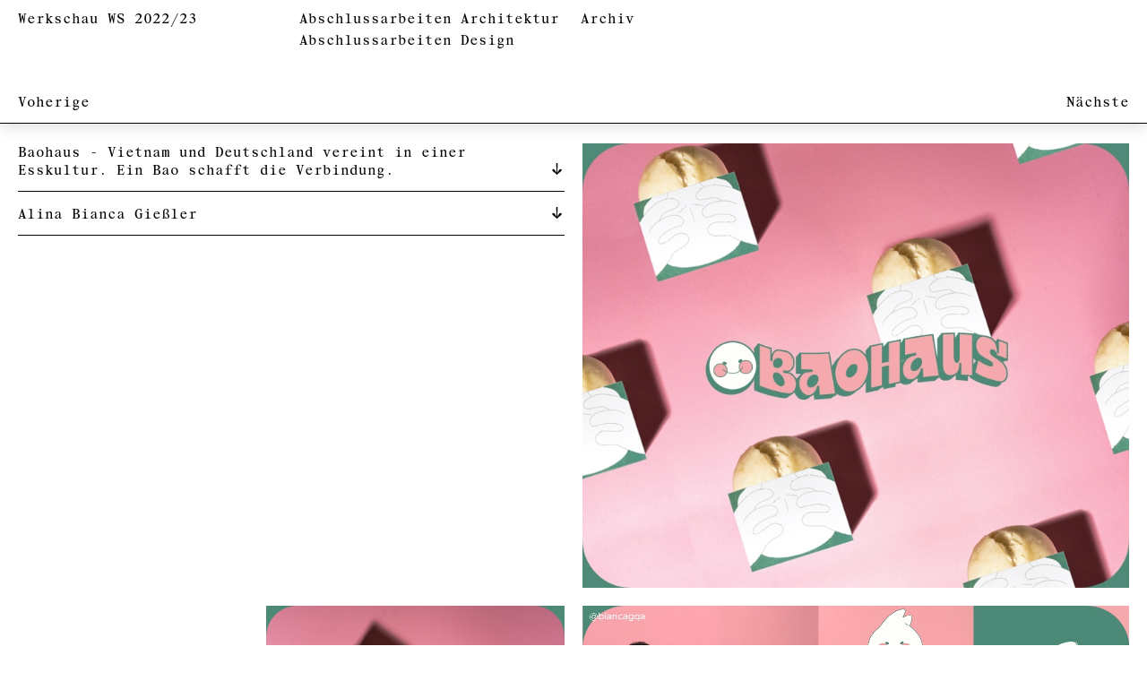

--- FILE ---
content_type: text/html; charset=UTF-8
request_url: http://winter22.hsd-werkschau.de/giessler-alina-bianca/
body_size: 33429
content:
<!DOCTYPE html>
<html lang="de">
    <head>

    <meta charset="UTF-8">
    <meta name="viewport" content="width=device-width, initial-scale=1">

    <title>Gießler, Alina Bianca | Werkschau Wintersemester 2022/23</title>

    <link rel="profile" href="http://gmpg.org/xfn/11" />

    <!-- BOOTSTRAP CSS -->
    <link rel="stylesheet" href="http://winter22.hsd-werkschau.de/wp-content/themes/werkschau_winter22_23/bootstrap.min.css">
    <!-- STYLESHEET -->
    <link rel="stylesheet" href="http://winter22.hsd-werkschau.de/wp-content/themes/werkschau_winter22_23/style.css">
    <!-- PINGBACK -->
    <link rel="pingback" href="http://winter22.hsd-werkschau.de/xmlrpc.php">

    <meta name='robots' content='max-image-preview:large' />
<link rel="alternate" title="oEmbed (JSON)" type="application/json+oembed" href="http://winter22.hsd-werkschau.de/wp-json/oembed/1.0/embed?url=http%3A%2F%2Fwinter22.hsd-werkschau.de%2Fgiessler-alina-bianca%2F" />
<link rel="alternate" title="oEmbed (XML)" type="text/xml+oembed" href="http://winter22.hsd-werkschau.de/wp-json/oembed/1.0/embed?url=http%3A%2F%2Fwinter22.hsd-werkschau.de%2Fgiessler-alina-bianca%2F&#038;format=xml" />
<style id='wp-img-auto-sizes-contain-inline-css' type='text/css'>
img:is([sizes=auto i],[sizes^="auto," i]){contain-intrinsic-size:3000px 1500px}
/*# sourceURL=wp-img-auto-sizes-contain-inline-css */
</style>
<style id='wp-emoji-styles-inline-css' type='text/css'>

	img.wp-smiley, img.emoji {
		display: inline !important;
		border: none !important;
		box-shadow: none !important;
		height: 1em !important;
		width: 1em !important;
		margin: 0 0.07em !important;
		vertical-align: -0.1em !important;
		background: none !important;
		padding: 0 !important;
	}
/*# sourceURL=wp-emoji-styles-inline-css */
</style>
<style id='wp-block-library-inline-css' type='text/css'>
:root{--wp-block-synced-color:#7a00df;--wp-block-synced-color--rgb:122,0,223;--wp-bound-block-color:var(--wp-block-synced-color);--wp-editor-canvas-background:#ddd;--wp-admin-theme-color:#007cba;--wp-admin-theme-color--rgb:0,124,186;--wp-admin-theme-color-darker-10:#006ba1;--wp-admin-theme-color-darker-10--rgb:0,107,160.5;--wp-admin-theme-color-darker-20:#005a87;--wp-admin-theme-color-darker-20--rgb:0,90,135;--wp-admin-border-width-focus:2px}@media (min-resolution:192dpi){:root{--wp-admin-border-width-focus:1.5px}}.wp-element-button{cursor:pointer}:root .has-very-light-gray-background-color{background-color:#eee}:root .has-very-dark-gray-background-color{background-color:#313131}:root .has-very-light-gray-color{color:#eee}:root .has-very-dark-gray-color{color:#313131}:root .has-vivid-green-cyan-to-vivid-cyan-blue-gradient-background{background:linear-gradient(135deg,#00d084,#0693e3)}:root .has-purple-crush-gradient-background{background:linear-gradient(135deg,#34e2e4,#4721fb 50%,#ab1dfe)}:root .has-hazy-dawn-gradient-background{background:linear-gradient(135deg,#faaca8,#dad0ec)}:root .has-subdued-olive-gradient-background{background:linear-gradient(135deg,#fafae1,#67a671)}:root .has-atomic-cream-gradient-background{background:linear-gradient(135deg,#fdd79a,#004a59)}:root .has-nightshade-gradient-background{background:linear-gradient(135deg,#330968,#31cdcf)}:root .has-midnight-gradient-background{background:linear-gradient(135deg,#020381,#2874fc)}:root{--wp--preset--font-size--normal:16px;--wp--preset--font-size--huge:42px}.has-regular-font-size{font-size:1em}.has-larger-font-size{font-size:2.625em}.has-normal-font-size{font-size:var(--wp--preset--font-size--normal)}.has-huge-font-size{font-size:var(--wp--preset--font-size--huge)}.has-text-align-center{text-align:center}.has-text-align-left{text-align:left}.has-text-align-right{text-align:right}.has-fit-text{white-space:nowrap!important}#end-resizable-editor-section{display:none}.aligncenter{clear:both}.items-justified-left{justify-content:flex-start}.items-justified-center{justify-content:center}.items-justified-right{justify-content:flex-end}.items-justified-space-between{justify-content:space-between}.screen-reader-text{border:0;clip-path:inset(50%);height:1px;margin:-1px;overflow:hidden;padding:0;position:absolute;width:1px;word-wrap:normal!important}.screen-reader-text:focus{background-color:#ddd;clip-path:none;color:#444;display:block;font-size:1em;height:auto;left:5px;line-height:normal;padding:15px 23px 14px;text-decoration:none;top:5px;width:auto;z-index:100000}html :where(.has-border-color){border-style:solid}html :where([style*=border-top-color]){border-top-style:solid}html :where([style*=border-right-color]){border-right-style:solid}html :where([style*=border-bottom-color]){border-bottom-style:solid}html :where([style*=border-left-color]){border-left-style:solid}html :where([style*=border-width]){border-style:solid}html :where([style*=border-top-width]){border-top-style:solid}html :where([style*=border-right-width]){border-right-style:solid}html :where([style*=border-bottom-width]){border-bottom-style:solid}html :where([style*=border-left-width]){border-left-style:solid}html :where(img[class*=wp-image-]){height:auto;max-width:100%}:where(figure){margin:0 0 1em}html :where(.is-position-sticky){--wp-admin--admin-bar--position-offset:var(--wp-admin--admin-bar--height,0px)}@media screen and (max-width:600px){html :where(.is-position-sticky){--wp-admin--admin-bar--position-offset:0px}}

/*# sourceURL=wp-block-library-inline-css */
</style><style id='global-styles-inline-css' type='text/css'>
:root{--wp--preset--aspect-ratio--square: 1;--wp--preset--aspect-ratio--4-3: 4/3;--wp--preset--aspect-ratio--3-4: 3/4;--wp--preset--aspect-ratio--3-2: 3/2;--wp--preset--aspect-ratio--2-3: 2/3;--wp--preset--aspect-ratio--16-9: 16/9;--wp--preset--aspect-ratio--9-16: 9/16;--wp--preset--color--black: #000000;--wp--preset--color--cyan-bluish-gray: #abb8c3;--wp--preset--color--white: #ffffff;--wp--preset--color--pale-pink: #f78da7;--wp--preset--color--vivid-red: #cf2e2e;--wp--preset--color--luminous-vivid-orange: #ff6900;--wp--preset--color--luminous-vivid-amber: #fcb900;--wp--preset--color--light-green-cyan: #7bdcb5;--wp--preset--color--vivid-green-cyan: #00d084;--wp--preset--color--pale-cyan-blue: #8ed1fc;--wp--preset--color--vivid-cyan-blue: #0693e3;--wp--preset--color--vivid-purple: #9b51e0;--wp--preset--gradient--vivid-cyan-blue-to-vivid-purple: linear-gradient(135deg,rgb(6,147,227) 0%,rgb(155,81,224) 100%);--wp--preset--gradient--light-green-cyan-to-vivid-green-cyan: linear-gradient(135deg,rgb(122,220,180) 0%,rgb(0,208,130) 100%);--wp--preset--gradient--luminous-vivid-amber-to-luminous-vivid-orange: linear-gradient(135deg,rgb(252,185,0) 0%,rgb(255,105,0) 100%);--wp--preset--gradient--luminous-vivid-orange-to-vivid-red: linear-gradient(135deg,rgb(255,105,0) 0%,rgb(207,46,46) 100%);--wp--preset--gradient--very-light-gray-to-cyan-bluish-gray: linear-gradient(135deg,rgb(238,238,238) 0%,rgb(169,184,195) 100%);--wp--preset--gradient--cool-to-warm-spectrum: linear-gradient(135deg,rgb(74,234,220) 0%,rgb(151,120,209) 20%,rgb(207,42,186) 40%,rgb(238,44,130) 60%,rgb(251,105,98) 80%,rgb(254,248,76) 100%);--wp--preset--gradient--blush-light-purple: linear-gradient(135deg,rgb(255,206,236) 0%,rgb(152,150,240) 100%);--wp--preset--gradient--blush-bordeaux: linear-gradient(135deg,rgb(254,205,165) 0%,rgb(254,45,45) 50%,rgb(107,0,62) 100%);--wp--preset--gradient--luminous-dusk: linear-gradient(135deg,rgb(255,203,112) 0%,rgb(199,81,192) 50%,rgb(65,88,208) 100%);--wp--preset--gradient--pale-ocean: linear-gradient(135deg,rgb(255,245,203) 0%,rgb(182,227,212) 50%,rgb(51,167,181) 100%);--wp--preset--gradient--electric-grass: linear-gradient(135deg,rgb(202,248,128) 0%,rgb(113,206,126) 100%);--wp--preset--gradient--midnight: linear-gradient(135deg,rgb(2,3,129) 0%,rgb(40,116,252) 100%);--wp--preset--font-size--small: 13px;--wp--preset--font-size--medium: 20px;--wp--preset--font-size--large: 36px;--wp--preset--font-size--x-large: 42px;--wp--preset--spacing--20: 0.44rem;--wp--preset--spacing--30: 0.67rem;--wp--preset--spacing--40: 1rem;--wp--preset--spacing--50: 1.5rem;--wp--preset--spacing--60: 2.25rem;--wp--preset--spacing--70: 3.38rem;--wp--preset--spacing--80: 5.06rem;--wp--preset--shadow--natural: 6px 6px 9px rgba(0, 0, 0, 0.2);--wp--preset--shadow--deep: 12px 12px 50px rgba(0, 0, 0, 0.4);--wp--preset--shadow--sharp: 6px 6px 0px rgba(0, 0, 0, 0.2);--wp--preset--shadow--outlined: 6px 6px 0px -3px rgb(255, 255, 255), 6px 6px rgb(0, 0, 0);--wp--preset--shadow--crisp: 6px 6px 0px rgb(0, 0, 0);}:where(.is-layout-flex){gap: 0.5em;}:where(.is-layout-grid){gap: 0.5em;}body .is-layout-flex{display: flex;}.is-layout-flex{flex-wrap: wrap;align-items: center;}.is-layout-flex > :is(*, div){margin: 0;}body .is-layout-grid{display: grid;}.is-layout-grid > :is(*, div){margin: 0;}:where(.wp-block-columns.is-layout-flex){gap: 2em;}:where(.wp-block-columns.is-layout-grid){gap: 2em;}:where(.wp-block-post-template.is-layout-flex){gap: 1.25em;}:where(.wp-block-post-template.is-layout-grid){gap: 1.25em;}.has-black-color{color: var(--wp--preset--color--black) !important;}.has-cyan-bluish-gray-color{color: var(--wp--preset--color--cyan-bluish-gray) !important;}.has-white-color{color: var(--wp--preset--color--white) !important;}.has-pale-pink-color{color: var(--wp--preset--color--pale-pink) !important;}.has-vivid-red-color{color: var(--wp--preset--color--vivid-red) !important;}.has-luminous-vivid-orange-color{color: var(--wp--preset--color--luminous-vivid-orange) !important;}.has-luminous-vivid-amber-color{color: var(--wp--preset--color--luminous-vivid-amber) !important;}.has-light-green-cyan-color{color: var(--wp--preset--color--light-green-cyan) !important;}.has-vivid-green-cyan-color{color: var(--wp--preset--color--vivid-green-cyan) !important;}.has-pale-cyan-blue-color{color: var(--wp--preset--color--pale-cyan-blue) !important;}.has-vivid-cyan-blue-color{color: var(--wp--preset--color--vivid-cyan-blue) !important;}.has-vivid-purple-color{color: var(--wp--preset--color--vivid-purple) !important;}.has-black-background-color{background-color: var(--wp--preset--color--black) !important;}.has-cyan-bluish-gray-background-color{background-color: var(--wp--preset--color--cyan-bluish-gray) !important;}.has-white-background-color{background-color: var(--wp--preset--color--white) !important;}.has-pale-pink-background-color{background-color: var(--wp--preset--color--pale-pink) !important;}.has-vivid-red-background-color{background-color: var(--wp--preset--color--vivid-red) !important;}.has-luminous-vivid-orange-background-color{background-color: var(--wp--preset--color--luminous-vivid-orange) !important;}.has-luminous-vivid-amber-background-color{background-color: var(--wp--preset--color--luminous-vivid-amber) !important;}.has-light-green-cyan-background-color{background-color: var(--wp--preset--color--light-green-cyan) !important;}.has-vivid-green-cyan-background-color{background-color: var(--wp--preset--color--vivid-green-cyan) !important;}.has-pale-cyan-blue-background-color{background-color: var(--wp--preset--color--pale-cyan-blue) !important;}.has-vivid-cyan-blue-background-color{background-color: var(--wp--preset--color--vivid-cyan-blue) !important;}.has-vivid-purple-background-color{background-color: var(--wp--preset--color--vivid-purple) !important;}.has-black-border-color{border-color: var(--wp--preset--color--black) !important;}.has-cyan-bluish-gray-border-color{border-color: var(--wp--preset--color--cyan-bluish-gray) !important;}.has-white-border-color{border-color: var(--wp--preset--color--white) !important;}.has-pale-pink-border-color{border-color: var(--wp--preset--color--pale-pink) !important;}.has-vivid-red-border-color{border-color: var(--wp--preset--color--vivid-red) !important;}.has-luminous-vivid-orange-border-color{border-color: var(--wp--preset--color--luminous-vivid-orange) !important;}.has-luminous-vivid-amber-border-color{border-color: var(--wp--preset--color--luminous-vivid-amber) !important;}.has-light-green-cyan-border-color{border-color: var(--wp--preset--color--light-green-cyan) !important;}.has-vivid-green-cyan-border-color{border-color: var(--wp--preset--color--vivid-green-cyan) !important;}.has-pale-cyan-blue-border-color{border-color: var(--wp--preset--color--pale-cyan-blue) !important;}.has-vivid-cyan-blue-border-color{border-color: var(--wp--preset--color--vivid-cyan-blue) !important;}.has-vivid-purple-border-color{border-color: var(--wp--preset--color--vivid-purple) !important;}.has-vivid-cyan-blue-to-vivid-purple-gradient-background{background: var(--wp--preset--gradient--vivid-cyan-blue-to-vivid-purple) !important;}.has-light-green-cyan-to-vivid-green-cyan-gradient-background{background: var(--wp--preset--gradient--light-green-cyan-to-vivid-green-cyan) !important;}.has-luminous-vivid-amber-to-luminous-vivid-orange-gradient-background{background: var(--wp--preset--gradient--luminous-vivid-amber-to-luminous-vivid-orange) !important;}.has-luminous-vivid-orange-to-vivid-red-gradient-background{background: var(--wp--preset--gradient--luminous-vivid-orange-to-vivid-red) !important;}.has-very-light-gray-to-cyan-bluish-gray-gradient-background{background: var(--wp--preset--gradient--very-light-gray-to-cyan-bluish-gray) !important;}.has-cool-to-warm-spectrum-gradient-background{background: var(--wp--preset--gradient--cool-to-warm-spectrum) !important;}.has-blush-light-purple-gradient-background{background: var(--wp--preset--gradient--blush-light-purple) !important;}.has-blush-bordeaux-gradient-background{background: var(--wp--preset--gradient--blush-bordeaux) !important;}.has-luminous-dusk-gradient-background{background: var(--wp--preset--gradient--luminous-dusk) !important;}.has-pale-ocean-gradient-background{background: var(--wp--preset--gradient--pale-ocean) !important;}.has-electric-grass-gradient-background{background: var(--wp--preset--gradient--electric-grass) !important;}.has-midnight-gradient-background{background: var(--wp--preset--gradient--midnight) !important;}.has-small-font-size{font-size: var(--wp--preset--font-size--small) !important;}.has-medium-font-size{font-size: var(--wp--preset--font-size--medium) !important;}.has-large-font-size{font-size: var(--wp--preset--font-size--large) !important;}.has-x-large-font-size{font-size: var(--wp--preset--font-size--x-large) !important;}
/*# sourceURL=global-styles-inline-css */
</style>

<style id='classic-theme-styles-inline-css' type='text/css'>
/*! This file is auto-generated */
.wp-block-button__link{color:#fff;background-color:#32373c;border-radius:9999px;box-shadow:none;text-decoration:none;padding:calc(.667em + 2px) calc(1.333em + 2px);font-size:1.125em}.wp-block-file__button{background:#32373c;color:#fff;text-decoration:none}
/*# sourceURL=/wp-includes/css/classic-themes.min.css */
</style>
<link rel="https://api.w.org/" href="http://winter22.hsd-werkschau.de/wp-json/" /><link rel="alternate" title="JSON" type="application/json" href="http://winter22.hsd-werkschau.de/wp-json/wp/v2/posts/305" /><link rel="EditURI" type="application/rsd+xml" title="RSD" href="http://winter22.hsd-werkschau.de/xmlrpc.php?rsd" />
<meta name="generator" content="WordPress 6.9" />
<link rel="canonical" href="http://winter22.hsd-werkschau.de/giessler-alina-bianca/" />
<link rel='shortlink' href='http://winter22.hsd-werkschau.de/?p=305' />
<link rel="icon" href="http://winter22.hsd-werkschau.de/wp-content/uploads/2023/01/cropped-Fav-icon-32x32.jpg" sizes="32x32" />
<link rel="icon" href="http://winter22.hsd-werkschau.de/wp-content/uploads/2023/01/cropped-Fav-icon-192x192.jpg" sizes="192x192" />
<link rel="apple-touch-icon" href="http://winter22.hsd-werkschau.de/wp-content/uploads/2023/01/cropped-Fav-icon-180x180.jpg" />
<meta name="msapplication-TileImage" content="http://winter22.hsd-werkschau.de/wp-content/uploads/2023/01/cropped-Fav-icon-270x270.jpg" />

    <!-- HTML5 shim and Respond.js for IE8 support of HTML5 elements and media queries -->
    <!-- WARNING: Respond.js doesn't work if you view the page via file:// -->
    <!--[if lt IE 9]>
      <script src="https://oss.maxcdn.com/html5shiv/3.7.3/html5shiv.min.js"></script>
      <script src="https://oss.maxcdn.com/respond/1.4.2/respond.min.js"></script>
    <![endif]-->
    </head>

    <!-- START OF PAGE BODY -->
    <body class="wp-singular post-template-default single single-post postid-305 single-format-standard wp-theme-werkschau_winter22_23" id="top">


      <div class="main-global-header">

        <div class="page-title">
          <a class="bubble" href="http://winter22.hsd-werkschau.de">Werkschau WS 2022/23
          </a>
        </div>

        <div class="page-navigation-container">
          <div class="link-graduation">
            <a class="bubble" href="http://winter22.hsd-werkschau.de/abschlussarbeiten/architektur/">Abschlussarbeiten Architektur</a><br>
            <a class="bubble" href="http://winter22.hsd-werkschau.de/abschlussarbeiten/design/">Abschlussarbeiten Design</a>
          </div>
        </div>

        <div class="archive-navigation-container">
          <a class="bubble" href="http://sommer22.hsd-werkschau.de" target="_blank" title="Zur Werkschau Website des Sommersemsteres 2022.">Archiv</a>
        </div>

        <div class="search-navigation-container">
          <div class="search-form-container">
            <form role="search" method="get" id="searchform" class="searchform" action="http://winter22.hsd-werkschau.de/">
				<div>
					<label class="screen-reader-text" for="s">Suche nach:</label>
					<input type="text" value="" name="s" id="s" />
					<input type="submit" id="searchsubmit" value="Suchen" />
				</div>
			</form>          </div>
        </div>

        <div class="abschlussarbeiten-navigation">

          <div class="sort-posts-outer-navigation-container button-group sort-by-button-group">

            <div class="navigation-item-outer-container sort-name-navigation-item">
              <div class="navigation-item-container">
                <button onclick="sortTable(0)" class="button bubble is-checked" data-sort-value="name">Absolvent*in</button>
              </div>
            </div>
            <div class="navigation-item-outer-container sort-project-navigation-item">
              <div class="navigation-item-container">
                <button onclick="sortTable(1)" class="button bubble " data-sort-value="title">Projekt</button>
              </div>
            </div>
            <div class="navigation-item-outer-container sort-degree-navigation-item">
              <div class="navigation-item-container">
                <button onclick="sortTable(2)" class="button bubble" data-sort-value="course">Studiengang</button>
              </div>
            </div>

          </div>
        
          <div class="grid-navigation-outer-container">
            <div class="navigation-item-container link-group" role="group">
              <button class="link-button bubble open-grid is-checked">Bild</span></button>
              <button class="link-button bubble open-table">Liste</button>
              </div>
          </div>

        </div>

        <div class="single-navigation-container">

          <div class="previous-project-link-container">
            <a href="http://winter22.hsd-werkschau.de/gerner-miriam/" rel="prev">Voherige</a>          </div>

          <div class="next-project-link-container">
            <a href="http://winter22.hsd-werkschau.de/glawdel-alicia/" rel="next">Nächste</a>          </div>

        </div>

      </div>
     
      
<div class="container-fluid main-content-container single-info-container padding-side">
    <div class="row">

        <div class="col-md-6 order-2 order-md-1 graduate-description-col">

            <div id="accordion" role="tablist">
                
                                
                <div class="card">
                    <div class="card-header" role="tab" id="heading-6971d4f8d634e">
                        <a class="collapse-link" data-toggle="collapse" href="#collapse-6971d4f8d634e" aria-expanded="false" aria-controls="collapseOne">
                    
                            <h1 class="mb-0">Baohaus - Vietnam und Deutschland vereint in einer Esskultur. Ein Bao schafft die Verbindung.</h1>
                            <div class="accordion-button"></div>
                        </a>
                    </div>
                    <div id="collapse-6971d4f8d634e" class="collapse " role="tabpanel" data-parent="#accordion" aria-labelledby="heading-6971d4f8d634e">
                        <div class="card-body">
                            <div class="graduate-description-text">
                                <p>Baohaus bietet eine Auswahl an einzigartigen Geschmacksrichtungen aus Vietnam und lässt dadurch Raum, mehr als nur ein Ort für eine schnelle Mahlzeit zu sein, sondern verbindet eine Philosophie mit Kulinarik: Baos sind mehr als Junkfood, und lässt sich nicht mit generischem Fastfood kategorisieren.</p>
                            </div>
                        </div>
                    </div>
                </div>

                
                <div class="divider"></div>

                <div class="card">
                    <div class="card-header" role="tab" id="heading-6971d4f8d634f">
                        <a class="collapse-link" data-toggle="collapse" href="#collapse-6971d4f8d634f" aria-expanded="false" aria-controls="collapseOne">
                            <h1 class="mb-0">Alina Bianca Gießler</h1>
                            <div class="accordion-button"></div>
                        </a>
                    </div>
                    <div id="collapse-6971d4f8d634f" class="collapse " role="tabpanel" data-parent="#accordion" aria-labelledby="heading-6971d4f8d634f">
                        <div class="card-body">
                            <div class="row">
                                <div class="col-md-6 col-lg-8">
                                    <div class="graduate-info">
                                        <p>Bachelor of Arts<br />
Kommunikationsdesign</p>
<p><a href="https://www.instagram.com/biancagqa/" target="_blank" rel="noopener">@biancagqa</a><br />
<a href="https://www.instagram.com/2xbianco/" target="_blank" rel="noopener">@2xbianco</a></p>
                                    </div>   
                                </div>

                                <div class="col-md-6 col-lg-4">
                                    <div class="graduate-profile-image">
                        
                                                                            <img src="http://winter22.hsd-werkschau.de/wp-content/uploads/2023/01/Profilbild@1x_1.jpg" alt="Profilbild von Alina Bianca Gießler" />
                                    
                                    </div>
                                </div>

                            </div>
                        </div>


                    </div>
                </div>

                
                <div class="divider"></div>

            </div>
            
        </div>

        <div class="col-md-6 order-1 order-md-2">
            <div class="graduate-thumbnail">

                
                <img src="http://winter22.hsd-werkschau.de/wp-content/uploads/2023/01/Titelbild.jpg" alt="">

            </div>
        </div>
    </div>
</div>



        <div class="container-fluid padding-side single-image-container">
            <div class="row">
                
                <div class="col-md-6">
                    <div class="row">
                        <div class="offset-md-5 col-md-7">

                                                        <div class="single-image-container-left">
                                <img src="http://winter22.hsd-werkschau.de/wp-content/uploads/2023/01/Bild1.jpg" alt="" />
                            </div>
                            
                            
                        </div>
                    </div>
                </div>

                <div class="col-md-6">
                    <div class="row">
                        <div class="col-md-12">

                                                            
                            <div class="single-image-container-right">
                                <img src="http://winter22.hsd-werkschau.de/wp-content/uploads/2023/01/Bild3.jpg" alt="" />
                            </div>
                            
                            
                        </div>
                    </div>
                </div>

            </div>
        </div>
     
        
        <div class="container-fluid padding-side single-image-container">
            <div class="row">
                
                <div class="col-md-6">
                    <div class="row">
                        <div class="col-md-12">

                                                        <div class="single-image-container-left">
                                <img src="http://winter22.hsd-werkschau.de/wp-content/uploads/2023/01/Bild4.jpg" alt="" />
                            </div>
                            
                            
                        </div>
                    </div>
                </div>

                <div class="col-md-6">
                    <div class="row">
                        <div class="col-md-7">

                                                            
                            <div class="single-image-container-right">
                                <img src="http://winter22.hsd-werkschau.de/wp-content/uploads/2023/01/Bild2.jpg" alt="" />
                            </div>
                            
                            
                        </div>
                    </div>
                </div>

            </div>
        </div>
     
        
        <div class="container-fluid padding-side single-image-container">
            <div class="row">
                
                <div class="col-md-6">
                    <div class="row">
                        <div class="offset-md-5 col-md-7">

                            
                            
                        </div>
                    </div>
                </div>

                <div class="col-md-6">
                    <div class="row">
                        <div class="col-md-12">

                            
                            
                            <div class="single-video-container-right">
                                <video width="100%" controls="controls" preload="metadata">
                                    <source src="http://winter22.hsd-werkschau.de/wp-content/uploads/2023/01/Webseite-komprimiert.mp4#t=0.1" type="video/mp4">
                                </video>
                            </div>

                            
                        </div>
                    </div>
                </div>

            </div>
        </div>
     
        
 

        <!--------------- FOOTER --------------->


        <div class="secondary-footer">
            <div class="secondary-footer-inner">

                <div class="back-to-top-link">
                    <a class="bubble arrow-top" href="#top" title="Zum Seitenanfang">zurück nach oben</a>
                </div>

                <div class="abschlussarbeiten-link link-architektur">
                    <a class="bubble" href="http://winter22.hsd-werkschau.de/abschlussarbeiten/architektur/">Abschlussarbeiten Architektur</a>
                </div>

                <div class="abschlussarbeiten-link link-design">
                    <a class="bubble" href="http://winter22.hsd-werkschau.de/abschlussarbeiten/design/">Abschlussarbeiten Design</a>
                </div>
                
                
            </div>
        </div>

        <div class="main-global-footer">
            <div class="main-footer-inner">

                <div class="imprint-link">
                    <a class="bubble bubble-white arrow-top" href="http://winter22.hsd-werkschau.de/impressum/" title="Rechtliche Hinweise zur Website der Werkschau.">Impressum</a>
                </div>

                <div class="info-link">
                    <a class="bubble bubble-white arrow-top" href="http://winter22.hsd-werkschau.de/info/" title="Mehr über die Gestaltung der Werkschau im Wintersemester 2022/23 erfahren.">Info</a>
                </div>

            </div>
        </div>


        <footer> 
            <script src="https://cdn.jsdelivr.net/npm/interactjs/dist/interact.min.js"></script>
            <!-- JQUERY.JS -->
            <script type="text/javascript" src="http://winter22.hsd-werkschau.de/wp-content/themes/werkschau_winter22_23/js/jquery.js"></script>
            <!-- BOOTSTRAP.JS -->
            <script defer type="text/javascript" src="http://winter22.hsd-werkschau.de/wp-content/themes/werkschau_winter22_23/js/bootstrap.min.js"></script>
            <!-- IMAGES LOADED -->
            <script defer src="http://winter22.hsd-werkschau.de/wp-content/themes/werkschau_winter22_23/js/imagesloaded.pkgd.min.js"></script>
            <!-- ISOTOPE.JS -->
            <script defer src="http://winter22.hsd-werkschau.de/wp-content/themes/werkschau_winter22_23/js/isotope.pkgd.min.js"></script>
            <!-- MAIN.JS -->
            <script defer type="text/javascript" src="http://winter22.hsd-werkschau.de/wp-content/themes/werkschau_winter22_23/js/main.js"></script>
            
            <script type="speculationrules">
{"prefetch":[{"source":"document","where":{"and":[{"href_matches":"/*"},{"not":{"href_matches":["/wp-*.php","/wp-admin/*","/wp-content/uploads/*","/wp-content/*","/wp-content/plugins/*","/wp-content/themes/werkschau_winter22_23/*","/*\\?(.+)"]}},{"not":{"selector_matches":"a[rel~=\"nofollow\"]"}},{"not":{"selector_matches":".no-prefetch, .no-prefetch a"}}]},"eagerness":"conservative"}]}
</script>
<script id="wp-emoji-settings" type="application/json">
{"baseUrl":"https://s.w.org/images/core/emoji/17.0.2/72x72/","ext":".png","svgUrl":"https://s.w.org/images/core/emoji/17.0.2/svg/","svgExt":".svg","source":{"concatemoji":"http://winter22.hsd-werkschau.de/wp-includes/js/wp-emoji-release.min.js?ver=6.9"}}
</script>
<script type="module">
/* <![CDATA[ */
/*! This file is auto-generated */
const a=JSON.parse(document.getElementById("wp-emoji-settings").textContent),o=(window._wpemojiSettings=a,"wpEmojiSettingsSupports"),s=["flag","emoji"];function i(e){try{var t={supportTests:e,timestamp:(new Date).valueOf()};sessionStorage.setItem(o,JSON.stringify(t))}catch(e){}}function c(e,t,n){e.clearRect(0,0,e.canvas.width,e.canvas.height),e.fillText(t,0,0);t=new Uint32Array(e.getImageData(0,0,e.canvas.width,e.canvas.height).data);e.clearRect(0,0,e.canvas.width,e.canvas.height),e.fillText(n,0,0);const a=new Uint32Array(e.getImageData(0,0,e.canvas.width,e.canvas.height).data);return t.every((e,t)=>e===a[t])}function p(e,t){e.clearRect(0,0,e.canvas.width,e.canvas.height),e.fillText(t,0,0);var n=e.getImageData(16,16,1,1);for(let e=0;e<n.data.length;e++)if(0!==n.data[e])return!1;return!0}function u(e,t,n,a){switch(t){case"flag":return n(e,"\ud83c\udff3\ufe0f\u200d\u26a7\ufe0f","\ud83c\udff3\ufe0f\u200b\u26a7\ufe0f")?!1:!n(e,"\ud83c\udde8\ud83c\uddf6","\ud83c\udde8\u200b\ud83c\uddf6")&&!n(e,"\ud83c\udff4\udb40\udc67\udb40\udc62\udb40\udc65\udb40\udc6e\udb40\udc67\udb40\udc7f","\ud83c\udff4\u200b\udb40\udc67\u200b\udb40\udc62\u200b\udb40\udc65\u200b\udb40\udc6e\u200b\udb40\udc67\u200b\udb40\udc7f");case"emoji":return!a(e,"\ud83e\u1fac8")}return!1}function f(e,t,n,a){let r;const o=(r="undefined"!=typeof WorkerGlobalScope&&self instanceof WorkerGlobalScope?new OffscreenCanvas(300,150):document.createElement("canvas")).getContext("2d",{willReadFrequently:!0}),s=(o.textBaseline="top",o.font="600 32px Arial",{});return e.forEach(e=>{s[e]=t(o,e,n,a)}),s}function r(e){var t=document.createElement("script");t.src=e,t.defer=!0,document.head.appendChild(t)}a.supports={everything:!0,everythingExceptFlag:!0},new Promise(t=>{let n=function(){try{var e=JSON.parse(sessionStorage.getItem(o));if("object"==typeof e&&"number"==typeof e.timestamp&&(new Date).valueOf()<e.timestamp+604800&&"object"==typeof e.supportTests)return e.supportTests}catch(e){}return null}();if(!n){if("undefined"!=typeof Worker&&"undefined"!=typeof OffscreenCanvas&&"undefined"!=typeof URL&&URL.createObjectURL&&"undefined"!=typeof Blob)try{var e="postMessage("+f.toString()+"("+[JSON.stringify(s),u.toString(),c.toString(),p.toString()].join(",")+"));",a=new Blob([e],{type:"text/javascript"});const r=new Worker(URL.createObjectURL(a),{name:"wpTestEmojiSupports"});return void(r.onmessage=e=>{i(n=e.data),r.terminate(),t(n)})}catch(e){}i(n=f(s,u,c,p))}t(n)}).then(e=>{for(const n in e)a.supports[n]=e[n],a.supports.everything=a.supports.everything&&a.supports[n],"flag"!==n&&(a.supports.everythingExceptFlag=a.supports.everythingExceptFlag&&a.supports[n]);var t;a.supports.everythingExceptFlag=a.supports.everythingExceptFlag&&!a.supports.flag,a.supports.everything||((t=a.source||{}).concatemoji?r(t.concatemoji):t.wpemoji&&t.twemoji&&(r(t.twemoji),r(t.wpemoji)))});
//# sourceURL=http://winter22.hsd-werkschau.de/wp-includes/js/wp-emoji-loader.min.js
/* ]]> */
</script>
        </footer>

        </div>
    </body>
</html>

--- FILE ---
content_type: text/css
request_url: http://winter22.hsd-werkschau.de/wp-content/themes/werkschau_winter22_23/style.css
body_size: 24069
content:
/*
Theme Name: Wintersemester 2022/23
Theme URI: -
Description: WordPress Theme für die Werkschau im Wintersemester 2022/23 an der Hochschule Düsseldorf
Author: Stefan Völker
Author URI: www.stefanvoelker.com
Version: 1.0
*/


@font-face {
    font-family: 'Tempos Roman Mono';
    font-weight: 400;
    font-display: swap;
    src: url('fonts/TemposRomanMono.woff') format('woff'),
         url('fonts/TemposRomanMono.woff2') format('woff2');
   }

:root {
    --main-white: #FFFFFF;
    --main-black: #000000;
    --main-grey: #252525;
}

html, body {
    height: 100%;
    margin: 0;
}

body {
    background: #E7E6E4;
    position: relative;
    font-family: 'Tempos Roman Mono';
}

img {
    width: 100%;
}

/* ---------- GLOBAL STYLES ---------- */

.container-fluid,
.conatainer,
.row {
    padding: 0;
    margin: 0;
}

.row > * {
    padding: 0;
}

.hide-desktop {
    display: none;
}

/* ---------- FONTS ---------- */

h1 {
    font-style: normal;
    font-weight: 400;
    font-size: 16px;
    line-height: 20px;
    margin: 0;
}

h2, h3, h4, h5, h6, p {
    font-weight: 400;
    font-size: 16px;
    line-height: 20px;
}

.font-white {
    color: var(--main-white);
}

/* ---------- LINKS ---------- */

a {
    color: var(--main-black);
    text-decoration: none;
}

.bubble:hover {
    background-color: var(--main-black);
    color: var(--main-white);
    padding: 2px 5px 1px 5px;
    border-radius: 50px;
    text-decoration: none;
}

.bubble:hover::before {
    content: '\2192';
    font-family: 'Tempos Roman Mono';
    padding-right: 2px;
}

.bubble.arrow-top:hover::before {
    content: '\2191';
    padding-right: 2px;
    position: relative;
    top: -1px;
}


.bubble.bubble-white:hover {
    background-color: var(--main-white);
    color: var(--main-black);
    padding: 2px 5px 1px 5px;
    border-radius: 50px;
}

.bubble.bubble-white:hover::before {
    content: '\2192';
    font-family: 'Tempos Roman Mono';
    padding-right: 2px;
}

.bubble.bubble-white.arrow-top:hover::before {
    content: '\2191';
    padding-right: 2px;
    position: relative;
    top: -1px;
}

/* ---------- BUTTONS ---------- */

button {
    background-color: transparent;
    border: none;
    font-family: 'Tempos Roman Mono';
    font-weight: 400;
    font-size: 16px;
    line-height: 20px;
    cursor: pointer;
    padding: 0;
    color: var(--main-black);
    text-decoration: none;
}


button.is-checked {
    text-decoration: underline;
}

/* ---------- GLOBAL HEADER ---------- */

body.front-page {
    overflow: hidden;
}

.main-global-header {
    position: fixed;
    width: 100%;
    height: 70px;
    left: 0;
    top: 0;
    background: linear-gradient(180deg, rgba(255, 255, 255, 1) 0%, rgba(255, 255, 255, 0.1) 100%);
    box-shadow: 0px 5px 15px -1px rgba(0, 0, 0, 0.13);
    -webkit-backdrop-filter: blur(7.5px);
    backdrop-filter: blur(7.5px);
    z-index: 1000;
    /* Note: backdrop-filter has minimal browser support */
    border-bottom: 1px solid var(--main-black);
    display: flex;
}

.page-title {
    width: 25%;
    padding: 10px 0 0 20px;
}

.page-navigation-container {
    width: 25%;
    padding: 10px 0 0 14px;
}

.archive-navigation-container {
    width: 25%;
    padding: 10px 0 0 8px;
}

body.page-template-abschlussarbeiten-design .search-navigation-container,
body.page-template-abschlussarbeiten-architektur .search-navigation-container,
body.search .search-navigation-container {
    display: block;
}

.search-navigation-container {
    width: 25%;
    padding: 10px 0 0 8px;
    display: none;
    z-index: 99;
    height: fit-content;
}

.search-form-container {
    padding-right: 15px;
}

input[type=submit] {
    background: transparent;
    border: none;
    display: inline-block;
    color: var(--main-black);
    font-weight: 400;
}

input[type=text] {
    background: #ECECEC;
    border: none;
    height: 24px;
    width: calc(100% - 70px);
    border-radius: 50px;
    padding: 2px 10px 0px 10px;
    display: inline-block;
}

input[type=text]:focus {
    background-color: var(--main-black);
    color: var(--main-white);
}

input[type=text]:focus::placeholder { 
    color: var(--main-white);
}



.link-graduation,
.link-archive {
    display: inline-block;
}

.link-graduation {
    white-space: nowrap;
}

.link-archive {
    margin-left: 20px;
    top: 0;
}

body.page-template-abschlussarbeiten-design .abschlussarbeiten-navigation,
body.page-template-abschlussarbeiten-architektur .abschlussarbeiten-navigation,
body.search .abschlussarbeiten-navigation {
    display: inline-flex;
}


.abschlussarbeiten-navigation {
    width: 100%;
    position: absolute;
    bottom: 10px;
    left: 0;
    display: none;
}

.sort-posts-outer-navigation-container {
    width: 75%;
    display: flex;
}

.grid-navigation-outer-container {
    width: calc(25% - 5px);
    padding-left: 5px;
}

.navigation-item-outer-container.sort-degree-navigation-item {
    padding-left: 10px;
}

.navigation-item-outer-container {
    width: 33.3%;
    padding-left: 15px;
}

.navigation-item-outer-container:first-child {
    padding-left: 20px;
}

.open-grid {
    bottom: 0;
    position: absolute;

}

.open-table {
    position: absolute;
    right: 20px;
    bottom: 0;
}

body.single-post .single-navigation-container {
    display: flex;
}

.single-navigation-container {
    display: none;
    position: absolute;
    width: 100%;
    padding: 0 20px;
    bottom: 10px;
}

body.single-post .main-global-header {
    height: 138px;
}

/* ---------- FRONT PAGE ---------- */

body.home.page-template-default {
    background-color: #E3E1DF; 
    overflow: hidden;
}

.playground {
    height: calc(100% - 30px);
    width: 100%;
    position: absolute;
    overflow: hidden;
}

.playground-background {
    position: absolute;
    left: 50%;
    top: 50%;
    transform: translate(-50%, -50%);
}

.draggable img {
	width: 100%;
	height: auto;
	object-fit: cover;
	display: block;
	margin-right: auto;
	margin-left: auto;
    /* animation: vibration 2s ease 2s 1 normal forwards;  */
}

#drag-1, #drag-2, #drag-3, #drag-4, #drag-5, #drag-6, #drag-7, #drag-8, #drag-9, #drag-10, #drag-11, #drag-12, #drag-13, #drag-14 {
    touch-action: none;
    user-select: none;
    transform: translate(0px, 0px);
    position: absolute;
}

#drag-1 {
    width: 86.5vw;
    height: auto;
    right: 6%;
    top: 11%;
}

#drag-1 img {
    animation: 2s ease 2s 1 normal forwards vibration;  
}

#drag-2 {
    width: 11.5vw;
    height: auto;
    top: 16.5%;
    right: 33%;
}

#drag-2 img {
    animation: 2s ease 2.2s 1 normal forwards vibration;  
}

#drag-3 {
    width: 10.5vw;
    height: auto;
    top: 18.5%;
    right: 26.5%;
}

#drag-3 img {
    animation: 2s ease 2.4s 1 normal forwards vibration;  
}

#drag-4 {
    width: 9.5vw;
    height: auto;
    top: 34.5%;
    left: 48%;
}

#drag-4 img {
    animation: 2s ease 2.6s 1 normal forwards vibration;  
}

#drag-5 {
    width: 15vw;
    height: auto;
    top: 15.5%;
    left: 29.5%;
}

#drag-5 img {
    animation: 2s ease 2.8s 1 normal forwards vibration;  
}

#drag-6 {
    width: 25.2vw;
    height: auto;
    top: 35%;
    left: 34.5%;
}

#drag-6 img {
    animation: 2s ease 3s 1 normal forwards vibration;  
}

#drag-7 {
    width: 29vw;
    height: auto;
    top: 12%;
    right: -5.5%;
}

#drag-7 img {
    animation: 2s ease 3.2s 1 normal forwards vibration;  
}

#drag-8 {
    width: 10vw;
    height: auto;
    top: 36.5%;
    right: 14.8%;
}

#drag-8 img {
    animation: 2s ease 3.4s 1 normal forwards vibration;  
}

#drag-9 {
    width: 14vw;
    height: auto;
    bottom: 21%;
    right: 30%;
}

#drag-9 img {
    animation: 2s ease 3.6s 1 normal forwards vibration;  
}

#drag-10 {
    width: 22.5vw;
    height: auto;
    bottom: 8.7%;
    right: 3%;
}

#drag-10 img {
    animation: 2s ease 3.8s 1 normal forwards vibration;  
}

#drag-11 {
    width: 24vw;
    height: auto;
    top: 15.5%;
    left: 3.2%;
}

#drag-11 img {
    animation: 2s ease  4s 1 normal forwards vibration;  
}

#drag-12 {
    width: 12.5vw;
    height: auto;
    bottom: 36.5%;
    left: 10.5%;
}

#drag-12 img {
    animation: 2s ease  4.2s 1 normal forwards vibration;  
}

#drag-13 {
    width: 28.3vw;
    height: auto;
    bottom: 15.2%;
    left: 11.2%;
}

#drag-13 img {
    animation: 2s ease  4.4s 1 normal forwards vibration;  
}

#drag-14 {
    width: 8.7vw;
    height: auto;
    top: 34.5%;
    left: 48.5%;
}

#drag-14 img {
    animation: 2s ease 2.6s 1 normal forwards vibration;  
}


.active {
    z-index: 999;
}

/* ---------- PAGE TEMPLATE DEFAULT ---------- */

body.page-template-default {
    background-color: var(--main-grey);
}

.page-default-container {
    background-color: var(--main-grey);
    width: 100%;
    display: flex;
    padding-bottom: 60px;
    padding-top: 90px;
}

.content-left {
    padding: 0 20px;
    width: 25%;
}

.content-right {
    width: 75%;
    padding: 0 20px 60px 15px;
    max-width: 735px;
}

.page-default-container .image-content {
    padding-top: 20px;
}

.page-default-container a {
    color: var(--main-white);
}

/* ---------- SEARCH RESULTS ---------- */

body.search {
    background-color: var(--main-white);
}

body.search-no-results .abschlussarbeiten-navigation{
    display: none;
}

body.search-no-results .main-global-footer {
    position: fixed;
}

.no-serach-results-container {
    padding: 150px 20px 80px 20px;
}

.no-serach-results-inner-container {
    padding-top: 20px;
    max-width: 735px;
}

.marjorie-search {
    position: absolute;
    width: 120px;
    height: 120px;
    top: 40%;
    right: 20%;
    background-image: url('assets/draggable-14.png');
    background-size: contain;
    background-repeat: no-repeat;
}

/* ---------- ABSCHLUSSARBEITEN ---------- */

body.page-template-abschlussarbeiten-design .main-global-header,
body.page-template-abschlussarbeiten-architektur .main-global-header,
body.search .main-global-header {
    height: 150px;
}

.abschlussarbeiten-selection-container {
    padding: 150px 0 0 0;
    min-height: calc(100% - 70px);
}


body.page-template-abschlussarbeiten-design,
body.page-template-abschlussarbeiten-architektur {
    background-color: var(--main-white);
}

/* ----------- ABSCHLUSSARBEITEN GRID ----------- */

.grid-container {
    width: 100%;
    padding: 0 0 60px 0;
}
  
.grid {
    width: 100%;
    padding: 0px 10px 0 10px;
}
  
.grid-item {
    width: calc(25% - 5px);
    text-align: center;
}

.project-selection-thumbnail {
    padding: 20px 10px 5px 10px;
}

.project-selection .hover-img {
    display: none;
    position: absolute;
    bottom: 0s;
    left: 10px;
    z-index: 99;
    width: calc(100% - 20px);
}

.project-selection a:hover .hover-img {
    display: inline;
}

.project-selection-title {
    text-align: left;
    padding: 0px 10px;
}

.project-selection-title p {
    margin: 0;
}

.project-selection a:hover {
    text-decoration: none;
}

.project-selection a:hover p {
    color: var(--main-black);
    text-decoration: none;
}

/* ----------- ABSCHLUSSARBEITEN TABELLE ----------- */

.table-container {
    position: relative;
    display: none;
    width: 100%;
}
  
table {
    border-spacing: 0;
    width: 100%;
}
  
th {
    cursor: pointer;
    padding-bottom: 5px;
    font-weight: 700 !important;
}

td {
    margin: 20px 0;
}
  
.table-row {
    cursor: pointer;
}
  
.d-flex {
    border-bottom: 1px solid var(--main-black);
    display: -ms-flexbox !important;
    display: flex !important;
}
  
.table-row td.table-item-1 {
    width: 25%;
}
  
.table-row td.table-item-2  {
    width: 25%;
    padding: auto 10px auto 15px;
}
  
.table-row td.table-item-3 {
    width: 50%;
    padding-left: 8px;
}

.table-row p {
    margin-bottom: 0;
}
  
th, td {
    color: var(--main-black);
    font-size: 16px;
    line-height: 20px;
    font-family: 'Tempos Roman Mono';
    padding-left: 20px;
}
  
/* .table-row:first-child {
    border-top: 1px solid var(--main-black);
} */


/* --------------- SINGLE --------------- */

body.single {
    background-color: var(--main-white);
}

body.single h1 {
    text-decoration: none;
}
  
.next-project-link-container,
.previous-project-link-container {
    padding: 0;
    width: 50%;
    display: inline-block;
}

.next-project-link-container a,
.previous-project-link-container a {
    text-decoration: none;
}

.next-project-link-container a:hover,
.previous-project-link-container a:hover {
    text-decoration: underline;
    color: var(--main-black);
}

.next-project-link-container {
    text-align: right;
}
  
.accordion-button {
    background-image: url('assets/arrow-down.svg');
    height: 16px;
    width: 16px;
    background-repeat: no-repeat;
    background-position: center;
    background-size: contain;
    position: absolute;
    right: 0;
    bottom: 16px;
    transition: 0.5s;
    transform-origin: center center;
    z-index: 99;
}
  
.collapse-link[aria-expanded="true"] .accordion-button {
    transform: translateY(-50%) rotate(180deg);
}
  
.divider {
    background-color: var(--main-black);
    height: 1px;
}
  


.single-info-container {
    width: 100%;
    padding: 160px 20px 20px 20px;
}
  
.graduate-description-col {
    padding: 0 10px 0 0;
}
  
.graduate-description-col .row {
    padding-top: 40px;
}
  
.graduate-description {
    padding-right: 40px;
    max-width: 640px;
}
  
.graduate-description-text {
    max-width: 640px;
    padding-right: 26px;
}
  
.graduate-info,
.graduate-profile-image {
    padding-bottom: 20px;
    padding-right: 26px;
}
  
.graduate-profile-image {
    padding-right: 40px;
}
  
.graduate-thumbnail {
    padding: 0 0 0 10px;
}

#accordion {
    margin-top: -15px;
}

.card {
    border: none;
    background-color: transparent;
}

.card-header {
    border-radius: 0;
    background-color: transparent;
    border-bottom: none;
    padding: 16px 26px 12px 0;
}

.card a:hover {
    text-decoration: none;
}

.card a:hover h1 {
    color: var(--main-black);
    text-decoration: none;
}
  
.card-body {
    padding: 0 0 4px 0;
}
  
.graduate-description-col .row {
    padding-top: 0;
}
  
.single-image-container {
    padding-bottom: 20px;
}
  
.single-image-container .col-md-7{
    padding-right: 1.6%;
}
  
.single-image-container .offset-md-5.col-md-7{
    padding-left: 1.6%;
    padding-right: 0;
}
  
.single-image-container-left,
.single-video-container-left {
    padding: 0 10px 0 20px;
} 
  
.single-image-container-right,
.single-video-container-right {
    padding: 0 20px 0 10px;
}

/* ---------- FOOTER ---------- */

.main-global-footer {
    background: var(--main-grey);
    position: relative;
    height: 35px;
    width: 100%;
    bottom: 0;
    border-top: 1px solid var(--main-white);
}

body.home .main-global-footer {
    position: fixed;
}


.main-global-footer a {
    color: var(--main-white);
}

.main-footer-inner {
    display: flex;
    width: 100%;
}

.imprint-link {
    width: 25%;
    padding: 6px 0 0 20px;
}

.info-link {
    width: 25%;
    padding: 6px 0 0 13px;
}


.secondary-footer {
    height: 35px;
    border-top: 1px solid var(--main-black);
}

.secondary-footer-inner {
    padding: 0 20px;
    display: flex;
}

.back-to-top-link {
    padding-top: 6px;
    width: 25%;
}

.abschlussarbeiten-link {
    width: 75%;
    padding-top: 6px;
    text-align: right;
}

body.single-post .abschlussarbeiten-link.link-architektur,
body.page-template-abschlussarbeiten-architektur .abschlussarbeiten-link.link-architektur {
    display: none;
}

body.single-architektur .abschlussarbeiten-link.link-design,
body.page-template-abschlussarbeiten-design .abschlussarbeiten-link.link-design {
    display: none;
}

body.page-template-default .secondary-footer {
    display: none;
}


/* ---------- VIBRATION ANMATION  ---------- */

@keyframes vibration {
	0% {
		transform: translate(0);
	}

	10% {
		transform: translate(-4px, -4px);
	}

	20% {
		transform: translate(4px, -4px);
	}

	30% {
		transform: translate(-4px, 4px);
	}

	40% {
		transform: translate(4px, 4px);
	}

	50% {
		transform: translate(-4px, -4px);
	}

	60% {
		transform: translate(4px, -4px);
	}

	70% {
		transform: translate(-4px, 4px);
	}

	80% {
		transform: translate(-4px, -4px);
	}

	90% {
		transform: translate(4px, -4px);
	}

	100% {
		transform: translate(0);
	}
}




/* ---------- TABLET STYLES ---------- */

@media (max-width: 991.98px) { 


    .hide-mobile {
        display: none;
    }

    .hide-desktop {
        display: block;
    }



    
    #drag-2 {
        width: 20vw;
    }


    .page-title {
        width: 33.3%;
    }

    .page-navigation-container {
        width: 50%;
    }

    .archive-navigation-container {
        width: 16.7%;
        text-align: right;
        padding: 14px 20px 0 0;
    }

    /* ---------- GLOBAL HEADER 991PX ---------- */

    .sort-posts-outer-navigation-container {
        width: 33.3%;
        display: block;
        padding-left: 20px;
    }

    .navigation-item-outer-container:first-child {
        padding-left: 0;
    }

    .navigation-item-outer-container.sort-degree-navigation-item {
        padding-left: 0;
    }

    .grid-navigation-outer-container {
        width: calc(33.3% - 12.5px);
        padding-left: 12.5px;
        padding-top: 20px;
    }

    .navigation-item-container button {
        display: inline-block;
    }

    .open-table {
        position: relative;
        right: auto;
    }

    .navigation-item-outer-container {
        padding-left: 0;
    }

    /* ----------- ABSCHLUSSARBEITEN GRID 991PX ----------- */

    .abschlussarbeiten-selection-container {
        min-height: calc(100% - 100px);
    }

    .grid-item {
        width: calc(33.3% - 7.25px);
    }

    tr, td {
        float: left;
        width: 100%;
    }

    .table-row {
        height: auto;
        padding: 14px 0;
        position: relative;
    }

    .d-flex {
        display: inline-block !important;
    }

    .table-row td.table-item-1,
    .table-row td.table-item-2, 
    .table-row td.table-item-3 {
        width: 100%;
        display: block;
        padding: 0;
    }

    .table-row td.table-item-1 p,
    .table-row td.table-item-2 p, 
    .table-row td.table-item-3 p {
        margin: 0;
        padding: 0px 20px;
    }

    td {
        margin: 0;
    }

    /* ---------- SEARCH NAVIGATION CONTAINER 991PX ---------- */

    .search-navigation-container {
        width: 33.3%;
        position: absolute;
        top: 107px;
        left: auto;
        padding: 0;
        right: 0;
    }

    /* ---------- PAGE DEFAULT 991PX ---------- */

    .content-left {
        width: 33.3%;
    }
    
    .content-right {
        width: calc(66.6% - 36px);
        padding: 0 20px 60px 16px;
    }

    /* ---------- FOOTER 991PX ---------- */

    .main-global-footer {
        height: 50px;
    }

    .imprint-link {
        width: 33.3%;
        padding: 15px 0 0 20px;
    }

    .info-link {
        width: 33.3%;
        padding: 15px 0 0 10px;
    }

    .secondary-footer {
        height: 50px;
    }

    .abschlussarbeiten-link,
    .back-to-top-link {
        padding-top: 14px;
    }

    .back-to-top-link {
        width: 100%;
    }

    .abschlussarbeiten-link {
        display: none;
    }
      


}



@media (max-width: 767.98px) { 


    .main-global-header {
        height: 90px;
    }

    .page-navigation-container {
        position: absolute;
        top: 34px;
        left: 20px;
        width: 100%;
    }

    .link-archive {
        position: absolute;
        margin-left: 0;
        top: -20px;
        left: auto;
        right: 40px;
    }

    /* ---------- GLOBAL HEADER 767PX ---------- */

    body.page-template-abschlussarbeiten-design .main-global-header,
    body.page-template-abschlussarbeiten-architektur .main-global-header,
    body.search .main-global-header {
        height: 210px;
    }

    .page-title {
        width: 75%;
    }

    .page-navigation-container {
        padding: 2px 0 0 0;
    }

    .sort-posts-outer-navigation-container {
        width: 50%;
    }

    .grid-navigation-outer-container {
        width: 50%;
        padding: 20px 20px 0 0;
        justify-content: right;
        display: grid;
    }

    .link-button.open-grid {
        padding-left: 9px;
        position: absolute;
        right: 20px;
        bottom: 2px;
    }

    .link-button.open-table {
        position: absolute;
        right: 20px;
        bottom: 26px;
    }

    .archive-navigation-container {
        width: 25%;
        padding: 10px 20px 0 0;
    }

    .search-navigation-container {
        width: 100%;
        position: absolute;
        top: 93px;
        left: 0;
        padding: 0 16px;
    }

    .search-form-container {
        padding-right: 0;
    }

    input[type="text"] {
        width: calc(100% - 66px);
    }

    input[type="submit"] {
        padding-right: 0;
        padding-left: 5px;
    }

    /* ----------- FRONT PAGE 767PX ----------- */

    #drag-1 {
        right: 2%;
        top: 32%;
    }
    
    #drag-2 {
        right: auto;
        left: 5%;
    }
    
    #drag-3 {
        width: 14.5vw;
        top: 39%;
        right: auto;
        left: 20%;
    }
    
    #drag-4 {
        width: 15.5vw;
        top: 26.5%;
        left: auto;
        right: 2%;
    }
    
    #drag-5 {
        width: 23vw;
        top: 21%;
        left: 46.5%;
    }
    
    #drag-6 {
        width: 41.2vw;
        top: 26%;
        left: auto;
        right: 0%;
    }
    
    #drag-7 {
        width: 49vw;
        top: auto;
        right: 18.5%;
        bottom: 34%;
    }
    
    #drag-8 {
        width: 16vw;
        top: auto;
        right: auto;
        bottom: 32%;
        left: 30%;
    }
    
    #drag-9 {
        width: 19vw;
        bottom: 28%;
        right: 40%;
    }
    
    #drag-10 {
        width: 37vw;
        bottom: 18%;
        right: 9%;
    }
    
    #drag-11 {
        width: 41vw;
        top: 18.5%;
        left: 2.2%;
    }
    
    #drag-12 {
        width: 25.5vw;
        bottom: 30.5%;
        left: 4.5%;
    }
    
    #drag-13 {
        width: 52.3vw;
        bottom: 15.2%;
        left: 2.2%;
    }

    #drag-14 {
        width: 14.3vw;
        top: 26.5%;
        left: auto;
        right: 2.5%;
    }

    /* ----------- ABSCHLUSSARBEITEN GRID 767PX ----------- */

    .abschlussarbeiten-selection-container {
        padding: 210px 0 0 0;
        min-height: calc(100% - 50px);
    }

    .grid-item {
        width: calc(100% - 20px);
    }

    /* ---------- PAGE DEFAULT CONTAINER 767PX ---------- */

    .page-default-container {
        min-height: 100%;
        padding-top: 90px;
        display: block;
    }

    .content-left {
        padding-top: 20px;
        width: 100%;
    }
    
    .content-right {
        width: 100%;
        padding-bottom: 30px;
        padding-top: 8px;
    }

    .content-left,
    .content-right {
        position: relative;
        padding-left: 20px;
        padding-right: 20px;
        left: 0;
        top: auto;
    }

    /* ---------- SINGLE 767PX ---------- */

    .graduate-thumbnail {
        padding: 0;
    }

    #accordion {
        margin-top: 0;
    }

    .graduate-description-col {
        padding: 0;
    }

    .single-image-container {
        padding: 0 20px 40px 20px;
    }

    .single-image-container .col-md-7,
    .single-image-container .offset-md-5.col-md-7 {
        padding-left: 0;
        padding-right: 0;
    }

    .single-image-container-left, 
    .single-video-container-left,
    .single-image-container-right, 
    .single-video-container-right {
        padding: 0 0 20px 0;
    }


    /* ---------- SEARCH RESULTS ---------- */

    .no-serach-results-container {
        padding: 210px 20px 80px 20px;
    }

    .marjorie-search {
        top: 60%;
    }


    /* ---------- FOOTER 767PX ---------- */

    .info-link {
        width: 50%;
        padding: 13px 20px 0 0;
        text-align: right;
    }

    .imprint-link {
        width: 50%;
        padding: 13px 0 0 18px;
    }


}

--- FILE ---
content_type: image/svg+xml
request_url: http://winter22.hsd-werkschau.de/wp-content/themes/werkschau_winter22_23/assets/arrow-down.svg
body_size: 573
content:
<svg width="6" height="8" viewBox="0 0 6 8" fill="none" xmlns="http://www.w3.org/2000/svg">
<path d="M2.56767 6.13207C1.93767 4.64807 1.32167 3.86407 0.719668 3.86407C0.397668 3.86407 0.159668 4.08807 0.159668 4.39607C0.159668 4.98407 0.915668 5.33407 1.72767 6.07607C2.20367 6.51007 2.45567 6.76207 2.76367 7.08407C3.07167 6.76207 3.32367 6.51007 3.79967 6.07607C4.61167 5.33407 5.36767 4.98407 5.36767 4.39607C5.36767 4.08807 5.12967 3.86407 4.80767 3.86407C4.20567 3.86407 3.58967 4.64807 2.95967 6.13207L3.16967 0.518066H2.35767L2.56767 6.13207Z" fill="black"/>
</svg>


--- FILE ---
content_type: text/javascript
request_url: http://winter22.hsd-werkschau.de/wp-content/themes/werkschau_winter22_23/js/main.js
body_size: 5442
content:

$('a[href*="#"]')
.not('[href="#"]')
.not('[href="#0"]')
.not('.collapse-link')
.click(function(event) {
if (
  location.pathname.replace(/^\//, '') == this.pathname.replace(/^\//, '')
  &&
  location.hostname == this.hostname
) {
  var target = $(this.hash);
  target = target.length ? target : $('[name=' + this.hash.slice(1) + ']');
  if (target.length) {
    event.preventDefault();
    $('html, body').animate({
      scrollTop: target.offset().top
    }, 1000 );
  }
}
});

// target elements with the "draggable" class
interact('.draggable')
  .draggable({
    // enable inertial throwing
    inertia: true,
    // keep the element within the area of it's parent
    modifiers: [
      interact.modifiers.restrictRect({
        restriction: 'parent',
        endOnly: true
      })
    ],
    // enable autoScroll
    autoScroll: true,

    listeners: {
      // call this function on every dragmove event
      move: dragMoveListener,

      // call this function on every dragend event
      end (event) {
        var textEl = event.target.querySelector('p')
      }
    }
  })

function dragMoveListener (event) {
  var target = event.target
  // keep the dragged position in the data-x/data-y attributes
  var x = (parseFloat(target.getAttribute('data-x')) || 0) + event.dx
  var y = (parseFloat(target.getAttribute('data-y')) || 0) + event.dy

  // translate the element
  target.style.transform = 'translate(' + x + 'px, ' + y + 'px)'

  // update the posiion attributes
  target.setAttribute('data-x', x)
  target.setAttribute('data-y', y)
}

// this function is used later in the resizing and gesture demos
window.dragMoveListener = dragMoveListener


// SWITCH TABLE AND GRID

function switchTable(table) {
  if ( $(table).css('display') == 'none' )
    $(table).css('display', ' block');
}

$('.open-table').click(function(){ switchTable('.table-container');$('.grid-container').css('display', 'none');$('.open-grid').css('display', 'block'); });

$('.open-grid').click(function(){ switchTable('.grid-container');$('.table-container').css('display', 'none');$('.open-table').css('display', 'block');  
$grid.isotope('layout');
});

$('.link-group').on('click', '.link-button', function() {
  $(this).addClass('is-checked').siblings().removeClass('is-checked');
});

// ISOTOPE

var $grid = $('.grid').isotope({
  itemSelector: '.grid-item',
  layoutMode: 'fitRows',
  getSortData: {
    course: '.course',
    name: '.name',
    title: function( itemElem ) {
      var name = $( itemElem ).find('.title').text();
      return name.toLowerCase();
    },
  }

});

// PREVENT ISOTOPE FROM CRASHING

$grid.imagesLoaded().progress( function() {
  $grid.isotope('layout');
});

// SORT ISOTOPE

$('.sort-by-button-group').on( 'click', 'button', function() {
  var sortValue = $(this).attr('data-sort-value');
  $grid.isotope({ sortBy: sortValue });
});

$('.button-group').each( function( i, buttonGroup ) {
  var $buttonGroup = $( buttonGroup );
  $buttonGroup.on( 'click', 'button', function() {
    $buttonGroup.find('.is-checked').removeClass('is-checked');
    $( this ).addClass('is-checked');
  });
});

// SORT TABLE

function sortTable(n) {
  var table, rows, switching, i, x, y, shouldSwitch, dir, switchcount = 0;
  table = document.getElementById("table");
  switching = true;
  //Set the sorting direction to ascending:
  dir = "asc";
  /*Make a loop that will continue until
  no switching has been done:*/
  while (switching) {
    //start by saying: no switching is done:
    switching = false;
    rows = table.rows;
    /*Loop through all table rows (except the
    first, which contains table headers):*/
    for (i = 0; i < (rows.length - 1); i++) {
      //start by saying there should be no switching:
      shouldSwitch = false;
      /*Get the two elements you want to compare,
      one from current row and one from the next:*/
      x = rows[i].getElementsByTagName("TD")[n];
      y = rows[i + 1].getElementsByTagName("TD")[n];
      /*check if the two rows should switch place,
      based on the direction, asc or desc:*/
      if (dir == "asc") {
        if (x.innerHTML.toLowerCase() > y.innerHTML.toLowerCase()) {
          //if so, mark as a switch and break the loop:
          shouldSwitch= true;
          break;
        }
      } else if (dir == "desc") {
        if (x.innerHTML.toLowerCase() < y.innerHTML.toLowerCase()) {
          //if so, mark as a switch and break the loop:
          shouldSwitch = true;
          break;
        }
      }
    }
    if (shouldSwitch) {
      /*If a switch has been marked, make the switch
      and mark that a switch has been done:*/
      rows[i].parentNode.insertBefore(rows[i + 1], rows[i]);
      switching = true;
      //Each time a switch is done, increase this count by 1:
      switchcount ++;
    } else {
      /*If no switching has been done AND the direction is "asc",
      set the direction to "desc" and run the while loop again.*/
      if (switchcount == 0 && dir == "asc") {
        dir = "desc";
        switching = false;
      }
    }
  }
}

// LINK ROW TO PROJECT

$(".table-row").click(function() {
    window.location = $(this).data("href");
});

// PREVENT EMPTY SERACH

$("#searchsubmit").click(function(){
  var x;
  x = document.getElementById("s").value;
  if (x == "") {
    alert("Bitte Suchbegriff eingeben");
    return false;
  };
});
  
// PLACHOLDER SEARCH
  
$("#s").attr("placeholder", "Suchbegriff eingeben");